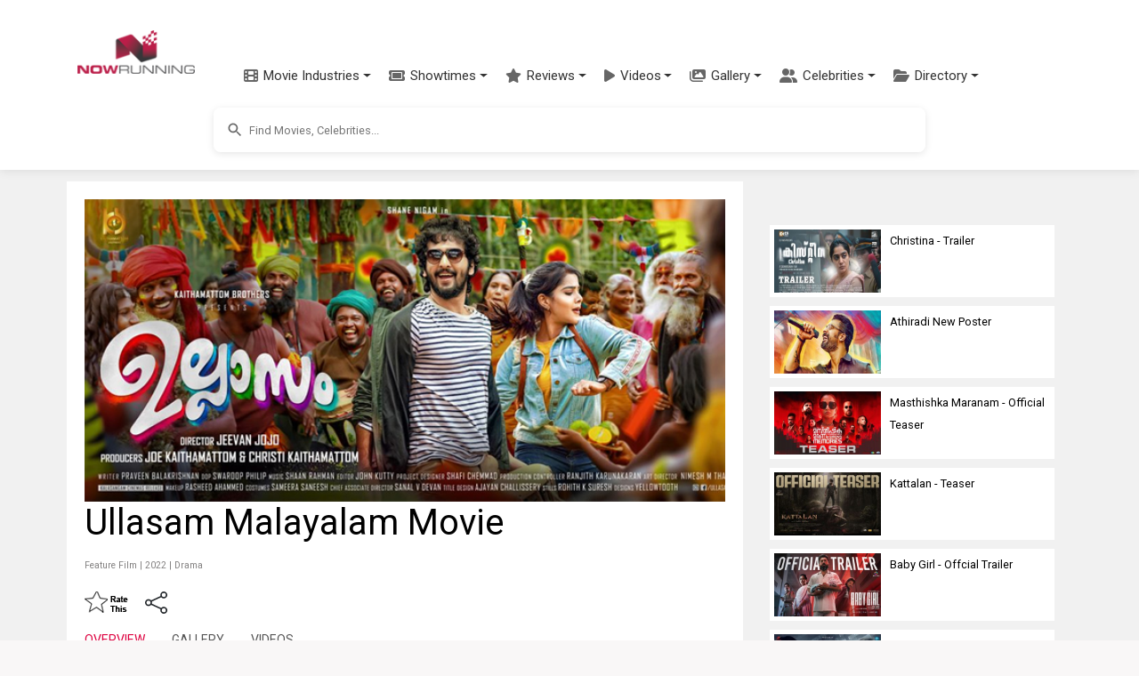

--- FILE ---
content_type: text/html; charset=utf-8
request_url: https://www.google.com/recaptcha/api2/aframe
body_size: 265
content:
<!DOCTYPE HTML><html><head><meta http-equiv="content-type" content="text/html; charset=UTF-8"></head><body><script nonce="q5hsGObHsXsdrI0eLPckxA">/** Anti-fraud and anti-abuse applications only. See google.com/recaptcha */ try{var clients={'sodar':'https://pagead2.googlesyndication.com/pagead/sodar?'};window.addEventListener("message",function(a){try{if(a.source===window.parent){var b=JSON.parse(a.data);var c=clients[b['id']];if(c){var d=document.createElement('img');d.src=c+b['params']+'&rc='+(localStorage.getItem("rc::a")?sessionStorage.getItem("rc::b"):"");window.document.body.appendChild(d);sessionStorage.setItem("rc::e",parseInt(sessionStorage.getItem("rc::e")||0)+1);localStorage.setItem("rc::h",'1768842426057');}}}catch(b){}});window.parent.postMessage("_grecaptcha_ready", "*");}catch(b){}</script></body></html>